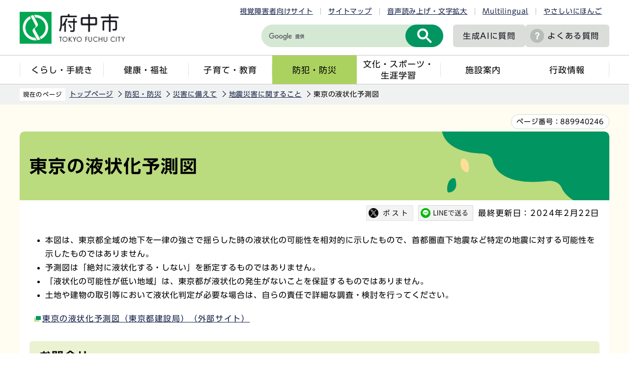

--- FILE ---
content_type: text/html
request_url: https://www.city.fuchu.tokyo.jp/bosaibohan/saigai/jishinsaigai/DFcontentFN_B010.html
body_size: 5434
content:
<!DOCTYPE HTML>
<html lang="ja" >
<head>
<meta name="viewport" content="width=device-width,initial-scale=1.0">
<meta name="referrer" content="no-referrer-when-downgrade">
<meta charset="UTF-8">
<meta http-equiv="X-UA-Compatible" content="IE=edge">
<meta name="Author" content="Fuchu city">
<link rel="shortcut icon" href="/favicon.ico">
<link rel="apple-touch-icon" href="/images/apple-touch-icon.png">
<meta property="og:title" content="東京の液状化予測図">
<meta property="og:type" content="article">
<meta property="og:url" content="http://www.city.fuchu.tokyo.jp/bosaibohan/saigai/jishinsaigai/DFcontentFN_B010.html">
<meta property="og:image" content="https://www.city.fuchu.tokyo.jp/images/ogp.png">
<meta property="og:description" content="">



<link rel="stylesheet" type="text/css" media="all" href="/css/style.wysiwyg.css">
<link rel="stylesheet" type="text/css" media="all" href="/css/style.tableconverter.css">

<link rel="stylesheet" media="all" href="/css/2023_style_main.css">
<link rel="stylesheet" href="/css/2023_style_smph.css" media="screen and (max-width: 768px)">
<link rel="stylesheet" type="text/css" media="print" href="/css/2023_style_print.css">
<script src="/js/jquery.js"></script>
<script src="/js/jquery.cookie.js"></script>
<script src="/js/id.js"></script>
<script src="/js/2023_common.js"></script>
<script src="/js/jquery.rwdImageMaps.min.js"></script>
<script type="text/javascript" src="//typesquare.com/3/tsst/script/ja/typesquare.js?6435fb4d8a704983a5587a4eac1e02d5" charset="utf-8"></script>
<title>東京の液状化予測図　東京都府中市ホームページ</title>



<script src="/js/analyticscode.js"></script>

</head>
<body id="base">

<noscript>
<p class="jsmessage">府中市のホームページではJavaScriptを使用しています。<br>JavaScriptの使用を有効にしていない場合は、一部の機能が正確に動作しない恐れがあります。<br>お手数ですがJavaScriptの使用を有効にしてください。</p>
</noscript>
<div class="blockjump txtno-display"><a id="PTOP">このページの先頭です</a></div>
<p class="blockskip"><a href="#CONT" class="skip">メニューを飛ばして本文へ</a></p>
<div id="baseall">
<header class="header" role="banner">

<div class="menu_btn_all pc-none">
<!-- ============================▼spグローバルナビ▼============================ -->
<div id="gnavi_menu" class="gnavi_menu pc-none">
<div class="smph_gnavi_all">
<ul class="smph_gnavi">
<li class="parent"><a href="/kurashi/index.html">くらし・手続き</a></li>
<li class="parent"><a href="/kenko/index.html">健康・福祉</a></li>
<li class="parent"><a href="/kosodate/index.html">子育て・教育</a></li>
<li class="parent"><a href="/bosaibohan/index.html">防犯・防災</a></li>
<li class="parent"><a href="/bunka/index.html">文化・スポーツ・生涯学習</a></li>
<li class="parent"><a href="/shisetu/index.html">施設案内</a></li>
<li class="parent"><a href="/gyosei/index.html">行政情報</a></li>
</ul>
<div class="sp_nav_link01_wp">
<p class="sp_nav_link01"><a href="/mayor/index.html">市長室へようこそ</a></p>
<p class="sp_nav_link01"><a href="/gikai/index.html">府中市議会</a></p>
<p class="sp_nav_link01"><a href="/shisetu/chosha/index.html">市役所案内</a></p>
</div>
<div class="sp_nav_link02_wp">
<p class="sp_nav_link02"><a href="/faq/index.html">よくある質問</a></p>
<p class="sp_nav_link02"><a href="/event/calendar/list_calendar.html">イベントカレンダー</a></p>
<p class="sp_nav_link02"><a href="/sitemap.html">サイトマップ</a></p>
<p class="sp_nav_link02" lang="en"><a href="https://www.city.fuchu.tokyo.jp/multilingual/index.html">Multilingual</a></p>
<p class="sp_nav_link02"><a href="https://www.yasanichi.jp/proxy/FCU?target=https://www.city.fuchu.tokyo.jp/">やさしいにほんご</a></p>
</div>
</div>
</div>
<!-- ============================▲spグローバルナビ▲============================ -->
<!-- ============================▼spいざというときに▼============================ -->
<div id="iza_menu" class="iza_menu pc-none">
<ul>
<li><a href="/kenko/kenko/centerhokenjo/yakan.html">夜間・休日診療</a></li>
<li><a href="/bosaibohan/saigai/index.html">災害に備えて</a></li>
<li><a href="/bosaibohan/kishou-jyoukyou/index.html">府中の気象・多摩川の状況</a></li>
<li><a href="/gyosei/johokokai/koho/mailhaisin/mailhaisin.html">メール配信サービス</a></li>
</ul>
</div>
<!-- ============================▲spいざというときに▲============================ -->
<!-- ============================▼sp検索▼============================ -->
<div id="search_menu" class="search_menu pc-none">
<div class="smph_search_wp">
<div id="smph_search_file">
<img src="/images/spacer.gif" alt="" width="1" height="1">
</div>
</div>
</div>
<!-- ============================▲sp検索▲============================ -->
<!-- ============================▼spbtn▼============================ -->
<div class="menu_btn_wp pc-none">
<button class="button_container" id="toggle01" type="button">
<span class="menu-trigger menu_btn01 menu_btn_icon">
<img alt="" src="/images/2023_sp_menu01.png">
</span>
<span class="menu_btn01_text menu_btn_text">メニュー</span></button>
<button class="button_container" id="toggle03" type="button">
<span class="menu-trigger menu_btn03 menu_btn_icon">
<img alt="" src="/images/2023_sp_menu02.png">
</span>
<span class="menu_btn03_text menu_btn_text">いざというときに</span></button>
<button class="button_container" id="toggle02" type="button">
<span class="menu-trigger menu_btn02 menu_btn_icon">
<img alt="" src="/images/2023_sp_menu03.png">
</span>
<span class="menu_btn02_text menu_btn_text">検索</span></button>
<p class="button_container">
<a href="/allNewsList.html">
<span class="menu_btn_icon">
<img alt="" src="/images/2023_sp_menu04.png">
</span>
<span class="menu_btn_text">新着情報</span></a></p>
</div>
<!-- ============================▲spbtn▲============================ -->
</div>

<div class="header_all">
<div class="header_wp">
<div class="header_l">
<div id="header_logo"><a href="/index.html">
<img src="/images/2023_logo_title.png" alt="府中市　TOKYO FUCHU CITY" class="sp-none">
<img src="/images/2023_logo_title_sp.png" alt="府中市" class="pc-none">
</a></div>
</div>
<div class="header_r">
<ul class="head_link_list01 sp-none">
<li><a href="/shikaku/index.html">視覚障害者向けサイト</a></li>
<li><a href="/sitemap.html">サイトマップ</a></li>
<li><a href="https://www.zoomsight-sv.jp/FCU/controller/index.html#https://www.city.fuchu.tokyo.jp">音声読み上げ・文字拡大</a></li>
<li lang="en"><a href="https://www.city.fuchu.tokyo.jp/multilingual/index.html">Multilingual</a></li>
<li><a href="https://www.yasanichi.jp/proxy/FCU?target=https://www.city.fuchu.tokyo.jp/">やさしいにほんご</a></li>
</ul>
<div class="head_search_wp">
<div class="search-wp head_search sp-none"><img src="/images/spacer.gif" alt="" width="1" height="1"></div>
<p class="head_link head_link--noicon"><a href="/gyosei/johokokai/koho/AI_site_searchbot.html">生成AIに<br class="pc-none">質問</a></p>
<p class="head_link sp-none"><a href="/faq/index.html">よくある質問</a></p>
<p class="head_link_sp pc-none"><a href="/shikaku/index.html">視覚障害者向け</a></p>
</div>
</div>
<!-- header_r -->
</div>
<nav class="gnavi_wp sp-none" aria-label="メインメニュー">
<ul class="gnavi">
<li class="parent"><a href="/kurashi/index.html">くらし・手続き</a></li>
<li class="parent"><a href="/kenko/index.html">健康・福祉</a></li>
<li class="parent"><a href="/kosodate/index.html">子育て・教育</a></li>
<li class="parent"><a href="/bosaibohan/index.html">防犯・防災</a></li>
<li class="parent"><a href="/bunka/index.html">文化・スポーツ・<br>生涯学習</a></li>
<li class="parent"><a href="/shisetu/index.html">施設案内</a></li>
<li class="parent"><a href="/gyosei/index.html">行政情報</a></li>
</ul>
</nav>
</div>
</header>
<hr>

<div class="wrap clearfix">
<!--▽パンくずナビ▽-->
<nav aria-label="現在位置" class="pankuzu_wp">
<div class="pankuzu">
<p class="pk-img">現在のページ</p>
<ol class="clearfix">
<li><a href="/index.html">トップページ</a></li>
<li><a href="../../index.html">防犯・防災</a></li>
<li><a href="../index.html">災害に備えて</a></li>
<li><a href="./index.html">地震災害に関すること</a></li>
<li class="pk-thispage">東京の液状化予測図</li>
</ol>
</div>
</nav>
<!--△パンくずナビ△-->
<div class="blockjump txtno-display"><a id="CONT">本文ここから</a></div>

<div class="pagenumber_wp"><div class="pagenumber_text"><span>ページ番号：</span><span class="pagenumber">889940246</span></div></div>

<div id="main">




<div class="h1bg"><h1><span>東京の液状化予測図</span></h1></div>






<div class="basic_info_wp">
<div id="sns_btn_wp"></div>
<div class="update clearfix"><p>最終更新日：2024年2月22日</p></div>
</div>





<div class="wysiwyg_wp"><ul><li>本図は、東京都全域の地下を一律の強さで揺らした時の液状化の可能性を相対的に示したもので、首都圏直下地震など特定の地震に対する可能性を示したものではありません。</li><li>予測図は「絶対に液状化する・しない」を断定するものではありません。</li><li>「液状化の可能性が低い地域」は、東京都が液状化の発生がないことを保証するものではありません。</li><li>土地や建物の取引等において液状化判定が必要な場合は、自らの責任で詳細な調査・検討を行ってください。</li></ul></div>



<p class="externalLink">


<img src="/images/spacer.gif" alt="新規ウィンドウで開きます。" width="1" height="1" class="img-guidance">

<a class="page-link externalLink" href="https://doboku.metro.tokyo.lg.jp/start/03-jyouhou/ekijyouka/top.aspx" target="_blank"  rel="noopener noreferrer">
東京の液状化予測図（東京都建設局）（外部サイト）
</a>
</p>










<div id="contact">

<h2>お問合せ</h2>


<p class="contact-email">このページは<a class="innerLink" href="/gyosei/soshiki/bousaikikikannri/bousai.html">防災危機管理本部  防災担当</a>が担当しています。</p>





</div>




<div class="guidance"><img src="/images/spacer.gif" alt="本文ここまで" width="1" height="1"></div>
</div><!-- /div main -->
<hr>
<!-- ▲メインコンテンツここまで▲ -->
<!-- ▼サブナビゲーションここから▼ -->
<div id="localnavi">
<div class="guidance"><img src="/images/spacer.gif" alt="サブナビゲーションここから" width="1" height="1"></div>





<div id="losubnavi">
<h2><span class="icon">地震災害に関すること</span></h2>
<button class="lonav_btn" type="button"><img src="/images/2023_lonav_open.png" alt="ローカルナビゲーションを開く" width="28"></button>
<ul class="open_menu">
<li><a href="/bosaibohan/saigai/jishinsaigai/iryoukyuugo.html">震災時の医療救護体制</a></li>
<li><a href="/bosaibohan/saigai/jishinsaigai/hfu.html">府中市の新たな被害想定について</a></li>
<li><a href="/bosaibohan/saigai/jishinsaigai/jishin-kikendochousa.html">地震に関する地域危険度測定調査</a></li>
<li><a href="/bosaibohan/saigai/jishinsaigai/ouiyut.html">地域別出火危険度測定</a></li>
<li><a href="/bosaibohan/saigai/jishinsaigai/tachikawadanso.html">立川断層帯について</a></li>
<li><span class="current">東京の液状化予測図</span></li>
<li><a href="/bosaibohan/saigai/jishinsaigai/tokyo-jiban.html">東京の地盤</a></li>
<li><a href="/bosaibohan/saigai/jishinsaigai/DFcontentFN_B0.html">地質断面図</a></li>
<li><a href="/bosaibohan/saigai/jishinsaigai/oukyuukyuusui.html">災害時の応急給水について</a></li>
</ul>
</div>





<div class="recommend">
<h2>このページを見ている人は、<br class="pc-none">こんなページも見ています</h2>
<button class="lonav_btn" type="button"><img src="/images/2023_lonav_open.png" alt="ローカルナビゲーションを開く" width="28"></button>
<ul class="open_menu"><li><a href="/bosaibohan/saigai/hinan/hinanjo.html"> 避難所について</a></li><li><a href="/art/tenrankai/kikakuitiran/delvaux.html"> ポール・デルヴォー　夢をめぐる旅</a></li><li><a href="/bosaibohan/saigai/jishinsaigai/oukyuukyuusui.html"> 災害時の応急給水について</a></li></ul>
</div>





<div class="guidance"><img src="/images/spacer.gif" alt="サブナビゲーションここまで" width="1" height="1"></div>
</div><!-- /div localnavi -->
</div><!-- /div wrap -->





<hr>
<footer role="contentinfo" id="footer" class="footer">

<div class="footer_con">
<div class="footer_in">
<div class="footer_l">
<div class="footer_l_title">
<h2>府中市役所</h2>
<p>法人番号8000020132063</p>
</div>
<address>
<p class="foot_add_wp">
〒183-8703 東京都府中市宮西町2丁目24番地	
</p>
<p class="foot_tel_wp"><span class="foot_add_title">電話：</span><span class="foot_tellink">042-364-4111（代表）</span></p>
<p class="foot_time_wp"><span class="foot_add_title">開庁時間：</span><span class="foot_time_con">月曜日から金曜日の午前8時半から午後5時<br class="sp-none">（祝日・年末年始を除く）</span></p>
</address> </div>
<div class="footer_r">
<ul class="foot_link_btn">
<li><a href="/aboutweb/policy.html">このサイトの考え方</a></li>
<li><a href="/link/index.html">リンク集</a></li>
<li><a href="/shisetu/chosha/honcho.html">市役所へのアクセス</a></li>
<li><a href="/soshiki/index.html">組織から探す</a></li>
</ul>
</div>
</div>
</div>
<div class="foot_copyright_wp">
<div class="copyright">
<p><small lang="en">Copyright &copy; Fuchu City. All Rights Reserved.</small></p>
</div>
</div>
<div id="pagetop" class="page-top">
<a href="#PTOP">
<span class="pagetop_img"><img src="/images/2023_btn_pagetop.png" alt=""></span>
<span class="pagetop_text">ページ<br>先頭へ</span>
</a>
</div>
</footer>
</div><!-- /div baseall -->

</body>
</html>

--- FILE ---
content_type: text/css
request_url: https://www.city.fuchu.tokyo.jp/css/2023_style_main.css
body_size: 20081
content:
@charset "utf-8";

/* ===========================================
リセットcss
=========================================== */

html, body, div, span, object, iframe, h1, h2, h3, h4, h5, h6, p, blockquote, pre, abbr, address, cite, code, del, dfn, em, img, ins, kbd, q, samp, small, strong, sub, sup, var, b, i, dl, dt, dd, ol, ul, li, fieldset, form, label, legend, table, caption, tbody, tfoot, thead, tr, th, td, article, aside, canvas, details, figcaption, figure, footer, header, hgroup, menu, nav, section, summary, time, mark, audio, video {
  margin: 0;
  padding: 0;
  border: 0;
  font-size: 100%;
  /* vertical-align: baseline; */
  background-color: transparent;
  letter-spacing: 0.06em;
}

body {
  line-height: 1;
}

article, aside, details, figcaption, figure, footer, header, hgroup, menu, nav, section {
  display: block;
}

nav ul {
  list-style: none;
}

blockquote, q {
  quotes: none;
}

blockquote:before, blockquote:after, q:before, q:after {
  content: '';
  content: none;
}

a {
  margin: 0;
  padding: 0;
  font-size: 100%;
  vertical-align: baseline;
  background: transparent;
}

table {
  border-collapse: collapse;
  border-spacing: 0;
}

input, select {
  vertical-align: middle;
}


/* ===========================================
初期設定
=========================================== */


/* ===========================================
【英数字の折り返し設定】
パンくず、大見出し、画像キャプション、a08_リンク、a05_ファイルダウンロード（PDF等）、ローカルナビは
word-break:break-all;を設定してるため、英単語が途中で折り返す
=========================================== */

html {
  width: 100%;
  height: auto;
  word-wrap: break-word;
  overflow-wrap: anywhere;
  /* IE11用 */
  -webkit-box-sizing: border-box;
  box-sizing: border-box;
  font-size: 62.5%;
}

body {
  width: 100%;
  color: #000;
  background-color: #FFF;
  line-height: 1.75;
  font-size: 1.6rem;
  font-weight: 500;
  -webkit-text-size-adjust: 100%;
}

* {
  -webkit-box-sizing: border-box;
  box-sizing: border-box;
}


/* フォーム部分のフォント指定 */

button, input, select, textarea {
  font-family: inherit;
  color: #000;
}


/* フォント指定 */

body {
  font-family: "UD Shin Go Regular", Avenir, Verdana, Arial, "ヒラギノ角ゴ ProN W3", "Hiragino Kaku Gothic ProN", "Hiragino Kaku Gothic Pro", "メイリオ", Roboto, Meiryo, sans-serif;
}

#base {
  font-family: "UD Shin Go Regular", Avenir, Verdana, Arial, "ヒラギノ角ゴ ProN W3", "Hiragino Kaku Gothic ProN", "Hiragino Kaku Gothic Pro", "メイリオ", Roboto, Meiryo, sans-serif;
  min-width: 1260px;
}

#basebg {
  min-width: 1240px;
}


/* ===========================================
CMSスタイル
=========================================== */


/* html5用 */

article, aside, footer, header, hgroup, main, nav, section {
  display: block;
}


/* スタイルリセット
============================== */


/* iOSでのデフォルトスタイルをリセット */

input[type="submit"], input[type="button"], input[type="reset"] {
  border-radius: 0;
  border: none;
  -webkit-box-sizing: border-box;
  box-sizing: border-box;
  cursor: pointer;
  -webkit-appearance: none;
}

input[type="submit"]::-webkit-search-decoration, input[type="button"]::-webkit-search-decoration {
  display: none;
}

input[type="submit"]:focus, input[type="button"]:focus {
  outline-offset: -2px;
}

input.fedbt, input[type="button"], input[type="text"], input[type="submit"] {
  border-radius: 0;
}


/* プレースホルダー文字色 */
::placeholder {
  color: #555;
}
:-moz-placeholder-shown {
  color: #555;
}

:-ms-input-placeholder {
  color: #555;
}

:placeholder-shown {
  color: #555;
}


/* Google Chrome, Safari, Opera 15+, Android, iOS */

::-webkit-input-placeholder {
  color: #555;
}


/* Firefox 18- */

:-moz-placeholder {
  color: #555;
  opacity: 1;
}


/* Firefox 19+ */

::-moz-placeholder {
  color: #555;
  opacity: 1;
}


/* IE 10+ */

:-ms-input-placeholder {
  color: #555;
}

a[href], label[for], input[type="button"], input[type="submit"], input[type="reset"], input[type="image"], input[type="radio"], input[type="checkbox"], select {
  cursor: pointer;
}

button {
  cursor: pointer;
  padding: 0;
  margin: 0;
  border: none;
  background: none;
}

fieldset {
  border: none;
}

address {
  font-style: normal;
}

a img {
  vertical-align: bottom;
}


/* ガイダンス系
============================== */


/* noscriptメッセージ */

p.jsmessage {
  background-color: #FFF;
  padding: 10px;
  margin: 0;
  color: #000;
}


/* 隠しジャンプ（css） */

.blockskip {
  padding: 0;
  margin: 0;
}

.skip {
  width: 1px;
  color: #000 !important;
  font-size: 0.1%;
  line-height: 0.1;
  background-color: #FFF !important;
  position: absolute;
  left: -3000px;
  z-index: 9999;
}

a.skip {
  color: #000 !important;
  background-color: #FFF !important;
  text-align: center;
  padding: 2px 0;
  top: auto;
}

a.skip:active {
  display: block;
  width: 99.99%;
  font-size: 100%;
  line-height: 1.6;
  top: 0;
  left: 0;
}

a.skip:focus {
  display: block;
  width: 99.99%;
  font-size: 100%;
  line-height: 1.6;
  top: 0;
  left: 0;
}

.show {
  line-height: 1.5 !important;
  background-color: #F6F6F6 !important;
  border-bottom: solid 1px #999 !important;
  color: #000;
}

.show a {
  color: #000 !important;
  line-height: 150% !important;
  background-color: transparent;
}


/* スペーサー、ガイダンス、隠しジャンプ */

.blockjump {
  margin: 0;
  padding: 0;
  height: 1px;
  width: 1px;
  position: absolute;
  overflow: hidden;
}

.img-guidance {
  margin: 0 !important;
  padding: 0 !important;
  height: 1px !important;
  width: 1px !important;
  position: absolute;
  overflow: hidden;
}

hr {
  display: none;
}

.guidance {
  margin: 0 !important;
  padding: 0 !important;
  height: 1px !important;
  width: 1px !important;
  position: absolute;
  overflow: hidden;
}


/* 目隠し見出し用指定 */

.txtno-display {
  margin: 0;
  padding: 0;
  height: 1px;
  width: 1px;
  position: absolute;
  overflow: hidden;
}


/* コンテンツを視覚的に隠す[スクリーンリーダーからはアクセス可] */

.visually-hidden {
  position: absolute;
  white-space: nowrap;
  width: 1px;
  height: 1px;
  overflow: hidden;
  border: 0;
  padding: 0;
  clip: rect(0 0 0 0);
  -webkit-clip-path: inset(50%);
  clip-path: inset(50%);
  margin: -1px;
}


/* clearfix */

.clearfix:after {
  content: " ";
  display: block;
  clear: both;
}


/* フォントサイズ
============================== */

h1, h2, h3, h4, h5, h6 {
  font-family: "UD Shin Go DemiBold", Avenir, Verdana, Arial, "ヒラギノ角ゴ ProN W3", "Hiragino Kaku Gothic ProN", "Hiragino Kaku Gothic Pro", "メイリオ", Roboto, Meiryo, sans-serif;
  font-weight: bold;
}

strong, b {
  font-family: "UD Shin Go DemiBold", Avenir, Verdana, Arial, "ヒラギノ角ゴ ProN W3", "Hiragino Kaku Gothic ProN", "Hiragino Kaku Gothic Pro", "メイリオ", Roboto, Meiryo, sans-serif;
  font-weight: bold;
}

h1 {
  font-size: 3.6rem;
  font-weight: bold;
}

h2 {
  font-size: 2.4rem;
  font-weight: bold;
}

h3 {
  font-size: 2.2rem;
  font-weight: bold;
}

h4 {
  font-size: 2.0rem;
  font-weight: bold;
}

h5 {
  font-size: 1.8rem;
  font-weight: bold;
  margin-top: 0.25em;
  margin-bottom: 0.58em;
}

h6 {
  font-size: 1.6rem;
  font-weight: bold;
}

h1, h2, h3, h4, h5, h6 {
  font-family: "UD Shin Go DemiBold", Avenir, Verdana, Arial, "ヒラギノ角ゴ ProN W3", "Hiragino Kaku Gothic ProN", "Hiragino Kaku Gothic Pro", "メイリオ", Roboto, Meiryo, sans-serif;
}

p, address, table, dt, dd {
  line-height: 1.75;
  font-size: 1.6rem;
  letter-spacing: 0.1em;
  margin-bottom: 0.85em;
}

li {
  font-size: 1.6rem;
}


/* リンク関連
============================== */

/* ページ内リンク下線消し */

a:not([href]) {
  text-decoration: none;
  color: inherit;
  display: inline-block;
  vertical-align: bottom;
}

a:hover:not([href]) {
  color: inherit;
}


/* =======旧スタイルここから======= */



/* ------------------------コンテンツ大枠------------------------ */

.wrap {
  margin: 0;
  text-align: left;
}


/* ------------------------パンくずナビ------------------------ */

.pankuzu {
  clear: both;
  padding: 0;
}

.pankuzu ol, .pankuzu ul {
  margin: 0;
  padding: 0;
}

.pankuzu ol li, .pankuzu ul li {
  float: left;
  margin: 0;
  padding: 6px 12px 8px 6px;
  list-style: none;
}

.pankuzu ul li.pk-img, p.pk-img {
  margin: 0;
  padding: 0;
}

.pankuzu ol li.pk-thispage, .pankuzu ul li.pk-thispage {
  background-image: none;
}


/* ------------------------サブナビ------------------------ */

/* サブナビゲーション */

#losubnavi {
  background-color: #BBDB7F;
  border-radius: 6px;
  padding: 13px 20px 3px 20px;
  position: relative;
  margin-top: 40px;
}

#losubnavi h2 {
  margin: 0;
  font-size: 2.0rem;
  text-align: center;
  padding-bottom: 10px;
  padding-right: 30px;
  padding-left: 30px;
}

#losubnavi ul {
  margin: 0;
  padding: 0 0 8px 0;
}

#losubnavi li {
  margin: 0;
}


/* よくある質問 */

.faq {
  clear: both;
  margin: 0 0 10px 10px;
  padding: 0;
  width: 198px;
  border: 1px solid #9BC77C;
  background-color: #F1F8E8;
}

.faq h2 {
  clear: both;
  margin: 4px 8px;
  padding: 0;
  background-color: #F1F8E8;
}

.faq h2 span.icon {
  margin: 0;
  padding: 0 0 0 30px;
  background-image: url(/images/f_icon_faq.gif);
  background-position: 0 0;
  background-repeat: no-repeat;
}

.faq ul {
  margin: 0;
  padding: 4px 8px 8px 8px;
  background-color: transparent;
}

.faq li {
  margin: 0;
  padding: 0 0 3px 20px;
  background-color: transparent;
  background-image: url(/images/f_icon_linkin.gif);
  background-repeat: no-repeat;
  background-position: 0 0.4em;
}


/* レコメンド */

.recommend {
  background-color: #038050;
  border-radius: 6px;
  padding: 13px 20px 3px 20px;
  position: relative;
  margin-top: 20px;
}

.recommend h2 {
  margin: 0;
  padding: 0 0 10px 0;
  color: #fff;
  font-size: 2.0rem;
  text-align: center;
  padding-right: 30px;
  padding-left: 30px;
}

.recommend ul {
  margin: 0;
  padding: 8px;
  background-color: transparent;
}

.recommend li {
  margin: 0;
}


/* よくある質問ランキング */

#faqrank {
  clear: both;
  margin: 0 0 10px 0;
  padding: 20px 10px;
  border: 2px solid #C4C4C4;
  border-radius: 10px;
}

#faqrank h2 {
  margin: 0 !important;
  padding: 0;
  background-color: transparent !important;
}

#faqrank ul {
  margin: 0;
  padding: 8px 10px 0 10px;
  border-top: none;
  list-style-type: none;
  list-style-image: none;
}

#faqrank li {
  padding: 0 0 8px 0;
  display: -webkit-box;
  display: -ms-flexbox;
  display: flex;
  -webkit-box-align: start;
  -ms-flex-align: start;
  align-items: flex-start;
}

#faqrank li img {
  margin: 7px 20px 7px 0;
  -ms-flex-negative: 0;
  flex-shrink: 0;
}

#faqrank li a {
  display: inline-block;
  margin-top: 4px;
  padding: 7px 0;
}


/*　よくある質問ランキング自動出力　*/

#faqrank ul.access-auto li {
  margin: 0;
}

#faqrank ul.access-auto li a {
  margin: 0;
  padding: 10px 10px 10px 57px;
  display: block;
  background-position: 0 0.51em;
}

#faqrank li a.access-link1 {
  background-image: url(/images/2023_f_icon_rank01.png);
  background-position: 0 0.1em;
  background-repeat: no-repeat;
}

#faqrank li a.access-link2 {
  background-image: url(/images/2023_f_icon_rank02.png);
  background-position: 0 0.1em;
  background-repeat: no-repeat;
}

#faqrank li a.access-link3 {
  background-image: url(/images/2023_f_icon_rank03.png);
  background-position: 0 0.1em;
  background-repeat: no-repeat;
}


/* 市長室専用 */

.mayor-box {
  margin: 10px 0;
  padding: 0;
  width: 100%;
}

#main .mayor-box h2, #main-nosub .mayor-box h2, .mayor-box h2 {
  margin: 0 !important;
  color: #fff;
  font-size: 2.2rem;
  background-color: #038050;
  border-bottom: none;
  padding: 11px 15px;
}

.mayor-box ul li {
  padding: 10px 0;
  margin-bottom: 3px;
  border-bottom: 1px solid #038050;
}

.mayor-box ul li.externalLink a.externalLink {
  margin-left: -5px;
}

.mayor-box ul li:last-of-type {
  border-bottom: none;
}

.mayor-l {
  float: left;
  width: calc((100% - 20px) /2);
  height: 100%;
  margin: 0 10px 0 0;
  border: 1px solid #038050;
  overflow: hidden;
  border-radius: 6px;
}

.mayor-r {
  width: calc((100% - 20px) /2);
  height: 100%;
  overflow: hidden;
  float: right;
  border: 1px solid #038050;
  overflow: hidden;
  border-radius: 6px;
}

.mayor-box ul {
  padding: 0;
  border-bottom: none;
  list-style-type: none;
  list-style-image: none;
  margin: 5px 0 0 0;
}

.mayor-box ul li a {
  padding-left: 40px;
  padding-right: 20px;
  background-image: url(/images/2023_icon_arrow01.png);
  background-repeat: no-repeat;
  background-position: top .4em left 20px;
  display: inline-block;
}


/*--- Zoom ---*/

.mayor-box h2 span.zsReadable {
  padding: 0 !important;
  border-left: none !important;
}

.s-box h2 span a span {
  background-image: none !important;
  padding-left: 8px !important;
}


/* ------------------------共通タグの基本定義------------------------ */

.h1bg {
  clear: both;
  padding: 0;
}

h1 {
  margin: 0;
  padding: 0;
}

h1 span {
  display: block;
  margin: 0;
  padding: 8px 0 8px 20px;
}

.h1img {
  clear: both;
  margin: 0;
  padding: 0;
}

.h1img h1 {
  margin: 0;
  padding: 0;
  font-size: 1%;
  line-height: 1%;
  border: none;
  background-image: none;
}

h2 {
  clear: both;
  margin: 0;
  padding: 0;
  border: none;
  background-color: transparent;
  overflow: hidden;
}

#main h2, #main-nosub h2 {
  margin: 8px 0 4px 0;
  padding: 5px 10px;
  background-color: #ebf2d1;
  border-bottom: 3px solid #019661;
  border-radius: 6px 6px 0 0;
}

h3 {
  margin: 8px 0 8px 0;
  padding: 2px 10px;
  overflow: hidden;
}

h4 {
  margin: 8px 0 8px 0;
  padding: 2px 10px 5px 10px;
  font-weight: bold;
  background-color: transparent;
  overflow: hidden;
}

h5 {
  margin: 8px 0 8px 10px;
  padding: 0;
  font-weight: bold;
  background-color: transparent;
  overflow: hidden;
}

img {
  border: none;
  vertical-align: middle;
}

hr {
  display: none;
}

p {
  margin: 0.5em 10px 0.1em 10px;
  padding: 0;
  background-color: transparent;
}

ul {
  margin: 0.7em 5px 0.7em 0;
  padding-left: 32px;
}

ol {
  margin: 0.7em 5px 0.7em 1.5em;
  padding-left: 10px;
}

li {
  background-color: transparent;
}


li.pagelinkout img {
  margin: 0;
  padding: 0;
  height: 1em;
}

dl {
  margin: 0.7em 5px 0.7em 0;
  padding: 0 0 0 10px;
}

dt {
  margin: 0.56em 0 0.56em 0;
  padding: 0;
  background-color: transparent;
}

dd {
  margin: 0 0 0.56em 0;
  padding: 0;
  background-color: transparent;
}

table.table01 {
  margin: 0.2em 5px 0.2em 10px;
  padding: 0;
  border-collapse: collapse;
  border: 1px solid #CCC;
}

.wysiwyg_wp table {
  margin: 0.2em 5px 0.2em 10px;
  padding: 0;
  border-collapse: collapse;
  border: 1px solid #CCC;
}

caption {
  margin-bottom: 3px;
  margin-left: 0;
  padding: 0;
  line-height: 1.2em;
  text-align: left;
  font-family: "UD Shin Go DemiBold", Avenir, Verdana, Arial, "ヒラギノ角ゴ ProN W3", "Hiragino Kaku Gothic ProN", "Hiragino Kaku Gothic Pro", "メイリオ", Roboto, Meiryo, sans-serif;
  font-weight: bold;
  background-color: transparent;
}

th {
  margin: 0;
  padding: 4px;
  border: 1px solid #CCC;
  background-color: #F4F4F4;
  text-align: left;
}

td {
  margin: 0;
  padding: 4px;
  border: 1px solid #CCC;
}

table.table01 p {
  margin: 0;
  background-color: transparent;
}

table.table01 li {
  background-color: transparent;
}


/* 表取り込み（Excel）の外枠と追記欄 */

.t-box {
  margin: 0.56em 0 0.56em 0;
}

.t-box p {
  margin: 0.14em 10px 0.14em 10px;
  padding: 0;
}


/* 表の外枠と追記欄 */

.t-box2 {
  margin: 0.56em 0 0.56em 0;
}

.t-box2 p {
  margin: 0.14em 5px 0.14em 10px;
  padding: 0;
}


/* 通常のリンク色 */

a:link {
  color: #152148;
}

a:visited {
  color: #880088;
}

a:hover {
  color: #cc0000;
}

a:active {
  color: #cc0000;
}


/* 文章中のリンク色 */

a:link span.text-color-green, a:link span.text-color-red {
  color: #152148;
  font-weight: normal;
}

a:visited span.text-color-green, a:visited span.text-color-red {
  color: #880088;
  font-weight: normal;
}

a:hover span.text-color-green, a:hover span.text-color-red {
  color: #cc0000;
  font-weight: normal;
}

a:active span.text-color-green, a:active span.text-color-red {
  color: #cc0000;
  font-weight: normal;
}


/* HTML取り込み枠 */

.insertfile {
  margin: 0.8em 0 1.2em 0;
  padding: 0;
}


/* 隠し飛ばしリンク先＆隠し罫線用 */

.echooff {
  display: none;
}

.guidance {
  clear: both;
  font-size: 1%;
  line-height: 1%;
  width: 1px;
  height: 1px;
}


/* 回り込みの解除 */

.newpara {
  clear: both;
}


/* ボックス内floatのclear */

.clearfix:after {
  content: ".";
  display: block;
  visibility: hidden;
  clear: both;
  height: 0;
}

.clearfix {
  display: inline-block;
}


/* Hides from macIE \*/

* html .clearfix {
  height: 1%;
}

.clearfix {
  display: block;
}


/* End hide from macIE */


/* 新着情報、新着情報一覧 */

ul.info-list {
  margin: 0;
  padding: 0 0 4px 0;
  margin: 0.5em 10px;
  padding: 0;
  border-bottom: none;
  list-style-type: none;
  list-style-image: none;
}

ul.info-list li {
  clear: both;
  margin: 0;
  padding: 10px 10px 10px 12px !important;
  position: relative;
  width: auto;
  height: 100%;
  background-color: transparent;
  background-image: none;
  border-bottom: 1px solid #c4c4c4;
}

ul.info-list .date {
  display: block;
  float: left;
  margin: 0 20px 0 0;
  padding: 0;
  font-size: 1.4rem;
  font-family: "UD Shin Go DemiBold", Avenir, Verdana, Arial, "ヒラギノ角ゴ ProN W3", "Hiragino Kaku Gothic ProN", "Hiragino Kaku Gothic Pro", "メイリオ", Roboto, Meiryo, sans-serif;
  font-weight: bold;
  color: #6D7570;
}

ul.info-list li span {
  display: block;
  margin: 0 0 0 8.5em;
  padding: 0;
}


/* 次階層新着情報エリア */

.newinfo-box {
  clear: both;
  margin: 40px 0;
  padding: 0;
  border: 1px solid #D3D6D4;
  background-color: transparent;
  border-radius: 10px;
  position: relative;
}

#main .newinfo-box h2, #main-nosub .newinfo-box h2 {
  margin: 0;
  padding: 0;
  border-bottom: none;
  background-color: transparent;
}

.newinfo-title {
  margin: 0;
  padding: 0;
}

.newinfo-box ul.info-list {
  margin: 0.5em 10px;
  padding: 0;
  border-bottom: none;
  list-style-type: none;
  list-style-image: none;
}

.newinfo-box ul.info-list li {
  margin: 0;
  padding: 8px 0;
  border-bottom: 1px dotted #B0ADA6;
}

.ichiran-all {
  clear: both;
  margin: 0;
  padding: 0;
}


/* 全新着一覧 */

.allNewsList {
  margin: 10px 0;
  padding: 0;
}

.ichiran-all:after {
  content: ".";
  display: block;
  visibility: hidden;
  clear: both;
  height: 0;
}

.ichiran-all {
  display: inline-block;
}


/* Hides from macIE \*/

* html .ichiran-all {
  height: 1%;
}

.ichiran-all {
  display: block;
  position: absolute;
  top: 13px;
  right: 13px;
}


/* End hide from macIE */


/* サイトマップ3列用枠 */

.sitelist {
  clear: both;
  margin: 0 0 10px 0;
  padding: 0;
}


/* メニュー3列用枠 */

.menulist {
  clear: both;
  margin: 1em 0 1em 0;
  padding: 0;
}

.menulist .s-box:nth-of-type(3) {
  margin-right: 0;
}


/* 3列用枠内 */

.s-box {
  float: left;
  margin: 0 20px 0 0;
  padding: 0;
  width: calc((100% - (20px * 2)) / 3);
  position: relative;
}

.menulist .lonav_btn {
  top: 1.55em;
  right: 10px;
}


#main h2.nextpage, #main-nosub h2.nextpage {
  padding: 8px !important;
  font-size: 2.2rem;
  background-color: #E6EFC6;
  border-bottom: none;
  border-radius: 6px;
}


/* 中見出し　リンク付き */

h2.nextpage span {
  display: block;
  margin: 0;
  border: none !important;
}

h2.nextpage span a {
  display: block;
  background-image: url(/images/2023_nextpage_title.png);
  background-repeat: no-repeat;
  background-position: top .15em right 5px;
  padding: 0 40px 0 10px;
  text-decoration: none;
  color: #000000;
}


/* ------------------------テンプレート用共通------------------------ */


/* 更新日 */

.update {
  padding: 0;
}

.update p {
  float: right;
  margin: 0;
}


/* ▽地図エリア内▽ */

.map-area {
  clear: both;
  margin: 0.56em 0 10px 0;
  padding: 0 0 0 10px;
  overflow: hidden;
}

.map-area .mapimg {
  float: left;
  margin: 0;
  padding: 0 10px 0.2em 0;
  text-align: center;
}

.map-area .mapimg img {
  margin: 0 10px 5px 0;
  padding: 0;
}


/* 画像、画像リンク　左（文章回りこみ） */

.img-area-l {
  margin: 0.56em 0 0 0;
  padding: 0 0 0 10px;
  overflow: hidden;
}

.img-area-l p.imglink-txt-left {
  float: left;
  margin: 0;
  padding: 0 0 0.2em 0;
  text-align: center;
}

.img-area-l p.imglink-txt-left img {
  margin: 0.8em 10px 5px 0;
  padding: 0;
}

.img-area-l p.imglink-txt-left span {
  margin: 0 10px 5px 10px;
  padding: 0;
  font-size: 1.4rem;
}


/* 画像、画像リンク　右（文章回りこみ） */

.img-area-r {
  margin: 0.56em 0 0 0;
  padding: 0;
  overflow: hidden;
}

.img-area-r p.imglink-txt-right {
  float: right;
  margin: 0;
  padding: 0 0 0.2em 0;
  text-align: center;
}

.img-area-r p.imglink-txt-right img {
  margin: 0.8em 10px 5px 10px;
  padding: 0;
}

.img-area-r p.imglink-txt-right span {
  margin: 0 10px 5px 10px;
  font-size: 1.4rem;
}

.img-area-l h2, .img-area-r h2 {
  clear: none;
  overflow: hidden;
}


/* 地図エリア、画像リンク（文章回りこみ）用再調整 */

.map-area h3, .map-area ul, .map-area ol, .img-area-l h3, .img-area-l ul, .img-area-l ol, .img-area-r h3, .img-area-r ul, .img-area-r ol {
  overflow: hidden;
}

.map-area h3, .img-area-l h3 {
  margin-left: 0;
}

.map-area p, .img-area-l p {
  margin-left: 0;
}

.map-area ol, .img-area-l ol {
  margin: 0.7em 5px 0.7em 0;
  padding: 0;
}

.img-area-r ol {
  margin: 0.7em 5px 0.7em 10px;
  padding: 0;
}

.map-area ol li, .img-area-l ol li, .img-area-r ol li {
  margin: 0 0 0 2.5em;
  padding: 0;
}

.b-line {
  padding-bottom: 1em;
  border-bottom: 1px dotted #999999;
}


/* 画像エリア内 */

.img-area {
  margin: 0.56em 5px 0 0;
  padding: 0;
}

.img-area p {
  background-color: transparent;
}

.img-area span {
  font-size: 1.4rem;
}


/* 画像エリア内floatのclear */

.img-area:after {
  content: ".";
  display: block;
  visibility: hidden;
  clear: both;
  height: 0;
}

.img-area {
  display: inline-block;
}


/* Hides from macIE \*/

* html .img-area {
  height: 1%;
}

.img-area {
  display: block;
}


/* End hide from macIE */


/* 画像リンク（センター） */

p.img-center {
  padding-bottom: 0.25em;
  text-align: center;
  /* font-size: 85%; */
}


/* 画像リンク（左　文章回りこみ無し） */

p.img-left {
  float: left;
  padding-bottom: 0.25em;
  text-align: center;
}


/* 画像リンク（右　文章回りこみ無し） */

p.img-right {
  float: right;
  padding-bottom: 0.25em;
  padding-right: 8px;
  padding-left: 5px;
  text-align: center;
}

p.img-only img, p.img-center img, p.img-left img, p.img-right img {
  margin-bottom: 5px;
}

p.img-only span, p.img-center span, p.img-left span, p.img-right span {
  font-size: 1.4rem;
}


/* 画像リンク　1個 */

.wardbox p.imglink {
  line-height: 1%;
  font-size: 1%;
}


/* 画像リンク　2個横並び */

p.imglink-side2 {
  float: left;
  margin: 0.56em 0 0.1em 0;
  padding: 0;
  text-align: center;
}

.imglink-side2 img {
  margin: 0 10px 5px 10px;
}

.imglink-side2 span {
  display: block;
  margin: 0 10px 0 10px;
}


/* 画像リンク　3個横並び */

p.imglink-side3 {
  float: left;
  margin: 0.56em 0 0.1em 0;
  padding: 0;
  text-align: center;
}

p.imglink-side3 img {
  margin: 0 10px 5px 10px;
  padding: 0;
}

p.imglink-side3 span {
  margin: 0 10px 0 10px;
  padding: 0;
}


/* 画像リンクテキスト付　3個横並び */

.img-area .imgtxt-side3 {
  float: left;
  margin: 0.56em 0 0.1em 0;
  padding: 0;
  width: 222px;
}

.img-area .imgtxt-side3 div {
  margin: 0 0 0 10px;
  padding: 0;
}


/* ファイルのダウンロード */

p.filelink {
  clear: both;
  margin: 0.56em 10px 0.1em 10px;
  padding: 0 0 2px 1em;
  background-image: url(/images/2023_f_icon_filelink.png);
  background-repeat: no-repeat;
  background-position: 0 0.42em;
}

img.img-guidance {
  margin: 0;
  padding: 0;
}


/* 内部ページリンクスタイル */

p.pagelinkin, p.innerLink, p.newWindow {
  clear: both;
  margin: 0.56em 10px 0.1em 10px;
  padding: 0 0 2px 1em;
  background-image: url(/images/2023_f_icon_linkin.png);
  background-repeat: no-repeat;
  background-position: 3px 0.53em;
}


/* 外部ページリンクスタイル */

p.pagelinkout, p.externalLink {
  clear: both;
  margin: 0.56em 10px 0.1em 10px;
  padding: 0 0 2px 16px;
  background-image: url(/images/2023_f_icon_linkout.png);
  background-repeat: no-repeat;
  background-position: 0 0.54em;
}


/* リンク説明用スタイル */

p.linktxt {
  margin: 0.1em 10px 0.56em 10px;
  padding: 0;
}


/* ページ内ジャンプ */

ul.linkjump2 {
  margin: 0.5em 10px 0 11px;
  padding: 0;
}

ul.linkjump2 li {
  margin: 0.2em 0 0.2em 0;
  padding: 3px 16px 1px 14px;
  background-image: url(/images/f_icon_jumplink.gif) !important;
  background-repeat: no-repeat;
  background-position: 0 0.5em;
}


/* ページ内リンク */

ul.linkjump li::before {
  content: none;
}

ul.linkjump {
  list-style: none;
  padding-bottom: 10px;
  padding-left: 0;
  padding-right: 0;
  margin-bottom: 10px;
}

ul.linkjump li {
  float: left;
  padding: 3px 10px 10px 0;
  line-height: 1.75;
}

ul.linkjump li a {
  border: 1px solid #ccc;
  padding: 7px 20px 7px 28px;
  display: block;
  background-image: url(/images/2023_c_icon_jumplink.png);
  background-repeat: no-repeat;
  background-position: 8px 1.2em;
  border-radius: 2px;
}


/* コンテンツ内のこのページの上へ戻る */

.tothispage2 {
  clear: both;
  margin: 0.56em 0 0.56em 0;
  padding: 0;
}

.tothispage2 div {
  clear: both;
  float: right;
  margin: 0 10px 0 0;
  padding: 2px 2px 0 16px;
  text-align: right;
  background-image: url(/images/c_icon_pagelinktop.gif);
  background-repeat: no-repeat;
  background-position: 0 0.4em;
}

#tothispage>img {
  opacity: 0;
}

#tothispage {
  text-align: right;
}

#tothispage a {
  padding-left: 20px;
  background-image: url(/images/2023_c_arrow_ptop.png);
  background-repeat: no-repeat;
  background-position: 0 .5em;
}


/* コーナー用 */

ul.norcor {
  margin: 0;
  padding: 0;
  list-style-type: none;
  list-style-image: none;
}

ul.norcor li {
  margin: 0.2em 0 0 0;
  padding: 6px 0 7px 0;
  border-bottom: 1px solid #C4C4C4;
}


/* コーナー用（横） */

ul.norcor-side {
  margin: 0.5em 10px 0 11px;
  padding: 0;
}

ul.norcor-side li {
  float: left;
  margin: 0.2em 0 0.2em 0;
  padding: 3px 16px 1px 16px;
  white-space: nowrap;
  background-image: url(/images/c_icon_jumplink.gif) !important;
  background-repeat: no-repeat;
  background-position: 0 0.35em;
}

ul.eventichiran {
  margin: 0.7em 0 0.7em 11px;
  padding: 0;
}

ul.eventichiran li {
  margin: 0 0 8px 0;
  padding: 0;
  background-image: none;
  list-style-type: none;
}

ul.eventichiran a {
  margin: 0 5px 0 0;
}

ul.eventichiran img {
  padding: 0 3px 0 0;
  vertical-align: middle;
}


/* イベント終了アイコン */

img.eventend {
  margin: 3px 0 3px 5px;
  vertical-align: middle;
}


/* 文章枠付きエリア */

.txt-area {
  margin: 0.56em 0 0.56em 0;
  padding: 0 5px 0 0;
  border: 1px solid #DADADA;
  background-color: #FFFFEC;
}

.txt-area h3, .txt-area h4, .txt-area h5, .txt-area h6, .txt-area p, .txt-area li {
  background-color: transparent;
}


/* テキスト右寄せ */

p.txt-right {
  text-align: right;
}


/* 関連情報 */

#kanren {
  clear: both;
  margin: 30px 0 10px 0;
  padding: 0 0 4px 0;
  border: 1px solid #038050;
  border-radius: 10px;
}

#kanren h2 {
  margin: 0 0 8px 0;
  padding: 5px 0 3px 20px;
  background-color: #038050;
  color: #FFF;
  border-radius: 8px 8px 0 0;
  border-bottom: none;
}

#kanren p {
  margin: 2px 10px 2px 10px;
}


/* Adobe Readerのダウンロード */

p.dladobereader {
  clear: both;
  margin: 10px 0 10px 0;
  padding: 10px;
  border: 1px solid #CCCCCC;
  background-color: #FFFFFF;
  font-size: 1.5rem;
  display: -webkit-box;
  display: -ms-flexbox;
  display: flex;
  border-radius: 10px;
}

p.dladobereader img {
  margin-right: 5px;
  vertical-align: middle;
}


/* 問い合わせ先 */

#contact {
  margin: 30px 0 10px 0;
  padding: 0;
  height: 100%;
  background-color: #ebf2d1;
  border-radius: 10px;
}

#contact h2 {
  margin: 0;
  border: none;
}

#contact p {
  margin: 0;
  padding: 0.5em;
}
#contact .wysiwyg_wp {
    padding: 12px;
}

#contact .contact-email + .wysiwyg_wp {
    padding-top: 0;
}

/* イベントリスト */

ul.eventall-li {
  margin: 0 0 0 8px;
  padding: 0;
}

ul.eventall-li li {
  margin: 0;
  padding: 3px 18px 3px 5px;
  background-image: none;
}

ul.eventall-li span.event-icon {
  display: block;
  float: left;
  margin: 0;
  padding: 0;
  width: 20px;
}

span.event-icon img {
  margin: 0.2em 0 0 2px;
  padding: 0;
}

ul.eventall-li span.event-txt {
  display: block;
  margin: 0 0 0 24px;
  padding: 2px 0 0 0;
}


/* ------------------------ミニカレ------------------------ */


/* ミニカレテーブル（カレンダー） */

#evcal {
  display: none;
}


/* ------------------------イベカレ------------------------ */


/* イベカレ 共通アイコン */

.icon01 {
  background-image: url(/images/f_cal_icon01.gif);
}

.icon02 {
  background-image: url(/images/f_cal_icon02.gif);
}

.icon03 {
  background-image: url(/images/f_cal_icon03.gif);
}

.icon04 {
  background-image: url(/images/f_cal_icon04.gif);
}

.icon05 {
  background-image: url(/images/f_cal_icon05.gif);
}

.icon06 {
  background-image: url(/images/f_cal_icon06.gif);
}

.icon07 {
  background-image: url(/images/f_cal_icon07.gif);
}

.icon08 {
  background-image: url(/images/f_cal_icon08.gif);
}

.iconall {
  background-image: url(/images/f_icon_linkin.gif);
}


/*--- ルビタグの調整 ---*/

ruby {
  text-align: center;
  margin: 0;
  padding: 0;
}

rb {
  margin: 0;
  padding: 0;
}

rt {
  margin: 0;
  padding: 0;
}


/* Googleカスタム検索ページ用 */

.kensaku-area {
  margin: 10px;
}

#cse-search-results {
  height: 2500px;
}

#cse-search-results iframe {
  height: 2500px;
}


/* がいどまっぷ府中へのリンク */

.guidemap {
  margin: 0 0 10px 0;
  padding: 0;
}


.guidemap p a {
  display: inline-block;
  margin: 0 12px 0 0;
  padding: 0 0 0 18px;
  background-image: url(/images/f_icon_linkin.gif);
  background-repeat: no-repeat;
  background-position: 0 0.3em;
  line-height: 1.5em;
}


/* 広報紙最新号 */

.koho-latest {
  margin: 0 0 10px 0;
}

.koho-latest h3 {
  margin: 10px 0 0 0;
}

.rtxt {
  float: right;
  width: 558px;
}

.limg {
  float: left;
  padding: 0 0 0 0;
  width: 142px;
}


/* ==================================================
組織ページ用　soshiki_sagasu
================================================== */

.soshiki_top h2 {
  /* font-size: 125%; */
}

.soshiki_top {
  border: 1px solid #D5D5D5;
  padding: 10px;
  margin: 10px;
}


/* トップページ
============================== */

.soshiki-box {
  margin: 0 0 10px 0;
}

a.soshiki-cont {
  margin: 0;
  padding: 3px 4px 3px 24px;
  background-color: transparent;
  background-image: url(/images/c_icon_cont.gif);
  background-repeat: no-repeat;
  background-position: 5px 0.46em;
  display: inline-block;
}


/* 更新
============================== */

.soshiki-info-list li {
  background: none;
  padding: 0;
}

.soshiki-info-list .date {
  display: block;
  float: left;
  margin: 0;
  padding: 0;
  width: 9.2em;
}

.soshiki-info-list .link {
  display: block;
  margin: 0 0 0 9.4em;
}


/*住所
============================== */

dl.soshiki-add dt {
  float: left;
  clear: left;
  margin: 0;
}

dl.soshiki-add dd {
  margin-left: 3em;
}


/*top*/

.soshiki_top .m-box2 {
  width: 48.8%;
  margin: 0.7em 0 0.56em 10px;
  float: left;
}

.soshiki_top h4 {
  background-color: #EFF8E7;
  padding: 8px 0 8px 10px;
}

.soshiki-box {
  margin: 0 0 10px 0;
}

ul.soshiki-li {
  padding: 0;
  margin: 0;
  border-bottom: none;
  list-style-type: none;
  list-style-image: none;
}

ul.soshiki-li li {
  margin: 0.3em 0 0 0.5em;
  padding: 3px 0 0 10px;
  background-image: url(/images/c_icon_snavi_li.gif);
  background-repeat: no-repeat;
  background-position: 0 0.46em;
}

a.soshiki-idx {
  margin: 0;
  padding: 3px 4px 3px 24px;
  background-color: transparent;
  background-image: url(/images/c_icon_idx.gif);
  background-repeat: no-repeat;
  background-position: 5px 0.46em;
}

a.soshiki-cont {
  margin: 0;
  padding: 3px 4px 3px 24px;
  background-color: transparent;
  background-image: url(/images/c_icon_cont.gif);
  background-repeat: no-repeat;
  background-position: 5px 0.46em;
}


/*住所*/

dl.soshiki-add dt {
  float: left;
  clear: left;
  margin: 0;
}

dl.soshiki-add dd {
  margin-left: 3em;
}


/* =======旧スタイルここまで======= */


/* ===========================================
大枠
=========================================== */

#main-nosub, #main {
  width: 1200px;
  float: none;
  margin: 0 auto;
  background-color: #FFFFFF;
  padding: 0 20px 45px 20px;
  border-radius: 10px;
}

#localnavi {
  float: none;
  width: 1200px;
  margin: 0 auto;
}

.wrap {
  background-color: #fffcf2;
  padding-bottom: 120px;
}


/* ===========================================
コンテンツエリア
=========================================== */


/* パンくず */

.pankuzu_wp {
  background-color: #f0f2f1;
  padding-top: 8px;
  padding-bottom: 8px;
  margin-bottom: 20px;
}

.pankuzu {
  display: -webkit-box;
  display: -ms-flexbox;
  display: flex;
  -webkit-box-align: start;
  -ms-flex-align: start;
  align-items: flex-start;
  width: 1200px;
  margin: 0 auto;
}

.pankuzu li::before {
  position: absolute;
  top: .5em;
  right: 0;
  margin: auto;
  content: "";
  vertical-align: middle;
  width: 8px;
  height: 8px;
  border-top: 1px solid #000222;
  border-right: 1px solid #000222;
  -webkit-transform: rotate(45deg);
  -ms-transform: rotate(45deg);
  transform: rotate(45deg);
}

.pankuzu ol li, .pankuzu ul li {
  position: relative;
  list-style: none;
  word-break: break-all;
  padding: 0 16px 0 8px;
  font-size: 1.4rem;
}

.pankuzu li.pk-thispage::before {
  border: none;
}

.pankuzu ul li.pk-img, p.pk-img {
  font-size: 1.2rem;
  -ms-flex-negative: 0;
  flex-shrink: 0;
  background-color: #fff;
  border-radius: 2px;
  padding: 2px 7px;
}


/* ページ番号 */

.pagenumber_text {
  font-size: 1.4rem;
  border: 1px solid #D3D6D4;
  background-color: #fff;
  border-radius: 20px;
  padding: 2px 10px;
  display: inline-block;
}

.pagenumber_wp {
  width: 1200px;
  margin: 0 auto 5px auto;
  text-align: right;
}


/* 更新日・SNSボタン */

.basic_info_wp {
  padding-bottom: 0.85em;
  display: -webkit-box;
  display: -ms-flexbox;
  display: flex;
  -ms-flex-wrap: wrap;
  flex-wrap: wrap;
  -webkit-box-pack: end;
  -ms-flex-pack: end;
  justify-content: flex-end;
  -webkit-box-align: center;
  -ms-flex-align: center;
  align-items: center;
}

#sns_btn_wp {
  display: -webkit-box;
  display: -ms-flexbox;
  display: flex;
  -webkit-box-align: start;
  -ms-flex-align: start;
  align-items: flex-start;
}

#sns_btn_wp p {
  margin: 0 10px 0 0;
}

.sns_btn {
  display: inline-block;
  text-align: right;
}

.sns_twitter img {
  width: 96px;
}

.sns_line img {
  width: 112px;
}


/* 見出し */

.h1bg {
  margin: 0 -20px 10px -20px;
  background-color: #bbdb7f;
  min-height: 140px;
  display: -webkit-box;
  display: -ms-flexbox;
  display: flex;
  -webkit-box-align: center;
  -ms-flex-align: center;
  align-items: center;
  border-radius: 10px 10px 0 0;
  background-image: url(/images/2023_h1bg.png);
  background-repeat: no-repeat;
  background-position: top right;
  padding-right: 320px;
  line-height: 1.4;
}

.h1img {
  margin: 0 -20px 10px -20px;
}

#main h3, #main-nosub h3 {
  background-color: #fff5e0;
  border-radius: 6px;
}

#main h4, #main-nosub h4 {
  border-bottom: 2px solid #019661;
  position: relative;
}

#main-nosub h4::after, #main h4::after {
  content: "";
  display: inline-block;
  width: 100%;
  height: 1px;
  background-color: #019661;
  position: absolute;
  bottom: 3px;
  left: 0;
}

#main h5, #main-nosub h5 {
  color: #038050;
}


/* 新着情報 */

.newinfo-title {
  padding: 10px 150px 10px 20px;
}

.newinfo-box ul.info-list li:last-of-type {
  border-bottom: none;
}

.ichiran-all a {
  background-image: url(/images/2023_icon_arrow01.png);
  background-repeat: no-repeat;
  background-position: top 50% left 20px;
  padding-left: 40px;
}

.newinfo-box>p {
  padding-bottom: 20px;
  padding-left: 10px;
}


/* お問合せ */

#contact .contact-email {
  border-top: 1px solid #019661;
  padding: 20px;
}

#contact h2 {
  padding: 10px 20px;
}


/* サブナビエリア */

.lonav_btn {
  position: absolute;
  top: 16px;
  right: 20px;
}

#localnavi ul li a, #localnavi ul li .current, #localnavi ul li .now {
  display: block;
  background-color: #FFF;
  border-radius: 6px;
  padding: 5px 15px;
  position: relative;
  margin-right: 10px;
  margin-bottom: 10px;
}

#localnavi ul li .current, #localnavi ul li .now {
  font-family: "UD Shin Go DemiBold", Avenir, Verdana, Arial, "ヒラギノ角ゴ ProN W3", "Hiragino Kaku Gothic ProN", "Hiragino Kaku Gothic Pro", "メイリオ", Roboto, Meiryo, sans-serif;
  font-weight: bold;
}

#localnavi ul {
  list-style-type: none;
  list-style-image: none;
  padding: 10px 0 0 0;
  margin: 0;
  display: -webkit-box;
  display: -ms-flexbox;
  display: flex;
  -ms-flex-wrap: wrap;
  flex-wrap: wrap;
}


/* ===========================================
インデックスメニュー
=========================================== */


/* メニューアイコン表示（インデックス、コンテンツ） */

.s-box p a[href$="/index.html"], .site-li-1 a[href$="/index.html"], .site-li-2 a[href$="/index.html"], .site-li a[href$="/index.html"], .norcor a[href$="/index.html"] {
  background-image: url(/images/2023_c_icon_idx.png);
  background-repeat: no-repeat;
  padding-left: 35px;
  display: inline-block;
  background-position: 10px 0.49em;
  word-break: break-all;
  padding-bottom: 8px;
  padding-right: 10px;
}

.s-box p a:not([href$="/index.html"]), .site-li-1 a:not([href$="/index.html"]), .site-li-2 a:not([href$="/index.html"]), .site-li a:not([href$="/index.html"]), .norcor a:not([href$="/index.html"]) {
  background-image: url(/images/2023_c_icon_cont.png);
  background-repeat: no-repeat;
  padding-left: 35px;
  display: inline-block;
  background-position: 12px .43em;
  word-break: break-all;
  padding-bottom: 8px;
  padding-right: 10px;
}

.s-box p {
  border-bottom: 1px solid #C4C4C4;
  margin-left: 0;
}


/* 概要文 */

span.menu_summary {
  display: block;
  padding-left: 35px;
}


/* a30_メニュー自動生成 */

ul.site-li-2 {
  margin: 0 0 20px 0;
  padding: 0;
  list-style-type: none;
  list-style-image: none;
  display: -webkit-box;
  display: -ms-flexbox;
  display: flex;
  -ms-flex-wrap: wrap;
  flex-wrap: wrap;
}

.site-li-2 li {
  margin: 0.2em 10px 0 0;
  padding: 6px 0 7px 0;
  border-bottom: 1px solid #C4C4C4;
  width: calc((100% - 10px) / 2);
}

.site-li-2 li:nth-of-type(2n) {
  margin-right: 0;
}


/* a31_メニュー自動生成2列（子・孫） */

ul.site-li li {
  margin: 0.2em 10px 0 0;
  padding: 6px 0 7px 0;
  border-bottom: 1px solid #C4C4C4;
}

ul.site-li {
  margin: 0 0 20px 0;
  padding: 0;
  list-style-type: none;
  list-style-image: none;
}

.m-box2 {
  float: left;
  width: calc((100% - 20px) / 2);
  margin-right: 20px;
}

.m-box2:nth-of-type(2) {
  margin-right: 0;
}


/* a32_メニュー自動生成３連（子・孫開閉） */

.switch_menu h2.nextpage span a {
  padding-right: 0;
  margin-right: 40px;
  background-image: none;
}


/* サイトマップ */

.s-box.sitemap {
  float: none;
  width: 100%;
  margin-bottom: 20px;
}

.menulist.sitemap_wp {
  margin: 0;
}

.site-li-1 {
  display: -webkit-box;
  display: -ms-flexbox;
  display: flex;
  -ms-flex-wrap: wrap;
  flex-wrap: wrap;
}

.site-li-1 p {
  width: calc((100% - 20px) / 3);
}

.site-li-1 p:nth-of-type(3n) {
  margin-right: 0;
}

.h1bg+.menulist {
  margin-top: 40px;
}


/* a_テキスト画像ボタン(3連) */

.image-bt {
  display: -webkit-box;
  display: -ms-flexbox;
  display: flex;
  -ms-flex-wrap: wrap;
  flex-wrap: wrap;
}

.image-bt p {
  width: calc((100% - 10px * 2) / 3);
  margin: 8px 10px 0 0;
  padding: 6px;
  border: 1px solid #D3D6D4;
  background-color: #FFF;
  background-image: none;
  display: flex;
  align-items: center;
}

.image-bt .bt-img {
  margin: 0 8px 0 0;
  padding: 0;
  -ms-flex-negative: 0;
  flex-shrink: 0;
}

.image-bt .bt-txt {
  margin: 0;
  padding: 0;
  display: table-cell;
  vertical-align: middle;
}

.image-bt p a {
  display: -webkit-box;
  display: -ms-flexbox;
  display: flex;
  -webkit-box-align: center;
  -ms-flex-align: center;
  align-items: center;
  min-height: 66px;
}

.image-bt p:nth-of-type(3) {
  margin-right: 0;
}


/* 画像キャプション折り返し */

p.img-left, p.img-center, p.img-right, .img-area-l p.imglink-txt-left, p.imglink-txt-right, p.imglink-side2, p.imglink-side3 {
  text-align: center;
  display: table;
  width: 160px;
  /* minimum width 160px */
}


/* ==================================================
イベントカレンダー
================================================== */

.pickupevent_wp {
  display: -webkit-box;
  display: -ms-flexbox;
  display: flex;
  -webkit-box-pack: justify;
  -ms-flex-pack: justify;
  justify-content: space-between;
  padding: 40px 0 50px 0;
  -webkit-box-align: start;
  -ms-flex-align: start;
  align-items: flex-start;
}

.evecal_recent, .evecal_deadline {
  width: calc(100% / 2 - 10px);
}

.evecal_recent {
  background-color: #f9f3ca;
  border-radius: 20px;
  padding: 20px;
}

.evecal_deadline {
  background-color: #f9e4eb;
  border-radius: 20px;
  padding: 20px;
}

.evecal_box_title h2 {
  font-size: 2.0rem;
}

#eventdeadline span, #eventrecent span {
  display: none;
}

#eventrecent ul, #eventdeadline ul {
  padding: 0;
}

#eventdeadline p, #eventrecent p {
  display: -webkit-box;
  display: -ms-flexbox;
  display: flex;
  width: 100%;
  padding-left: 20px;
  min-height: 64px;
  -webkit-box-align: center;
  -ms-flex-align: center;
  align-items: center;
  text-decoration: none;
  background-color: #fff;
  border-radius: 10px;
  margin-bottom: 3px;
}

#eventdeadline p a, #eventrecent p a {
  background-image: url(/images/2023_icon_arrow07.png);
  background-repeat: no-repeat;
  background-position: top 50% right 15px;
  padding: 10px 45px 10px 10px;
  width: 100%;
  text-decoration: none;
  color: #333;
}

#eventdeadline p a:hover, #eventrecent p a:hover {
  text-decoration: underline;
}

.evecal_classificationlist {
  display: none;
}

.evecal_box_title {
  padding: 10px 0 20px;
}

.evecal_wp_inner_list h2 {
  padding: 10px 20px;
}


/* イベカレインデックスメニュー
  ============================== */

#eventall li {
  margin: 0.1em 0 0 0;
  padding: 1px 0 2px 20px;
  font-weight: normal;
  background-position: 0 0.38em;
  background-repeat: no-repeat;
}

#eventall p {
  margin: 0 0 0.5em 0;
  padding: 0 0 0 28px;
}


/* アイコン詳細
  ============================== */

.calicon-li {
  margin: 0;
  padding: 0;
  display: -webkit-box;
  display: -ms-flexbox;
  display: flex;
  -ms-flex-wrap: wrap;
  flex-wrap: wrap;
}

.calicon-li li {
  margin: 0;
  background-image: none;
  width: calc((100% - 40px) / 5);
  margin-bottom: 10px;
  margin-right: 10px;
  border-radius: 6px;
  position: relative;
  min-height: 63px;
  -webkit-box-align: center;
  -ms-flex-align: center;
  align-items: center;
  display: -webkit-box;
  display: -ms-flexbox;
  display: flex;
  font-size: 1.6rem;
  white-space: normal;
  border: 1px solid #C4C4C4;
  -webkit-box-pack: center;
  -ms-flex-pack: center;
  justify-content: center;
  text-align: center;
}

.calicon-li li a {
  padding: 0;
  display: -webkit-box;
  display: -ms-flexbox;
  display: flex;
  color: #152148;
  font-weight: normal;
  width: 100%;
  height: 100%;
  width: 100%;
  -webkit-box-align: center;
  -ms-flex-align: center;
  align-items: center;
  -webkit-box-pack: center;
  -ms-flex-pack: center;
  justify-content: center;
}

.calicon-li li:nth-of-type(5n) {
  margin-right: 0;
}

span.calicon {
  -webkit-box-flex: 0;
  -ms-flex-positive: 0;
  flex-grow: 0;
}

span.calicontxt {
  width: 100%;
  text-align: center;
}

.calicon-li img {
  display: none;
}

ul.calicon-li li::before {
  content: none;
}

.calicon-p img {
  margin: 0 8px 3px 0;
  padding: 0;
  vertical-align: middle;
}

.calicon-p {
  margin: 10px 12px 30px 12px;
}

.cal_day_icon {
  margin: 20px 0 20px 0;
  padding: 0;
  border: 1px solid #E6E6E6;
  background-color: #F7F7F6;
}

table#calendarlist p {
  -webkit-box-orient: horizontal;
  -webkit-box-direction: reverse;
  -ms-flex-direction: row-reverse;
  flex-direction: row-reverse;
  display: -webkit-box;
  display: -ms-flexbox;
  display: flex;
  -webkit-box-pack: end;
  -ms-flex-pack: end;
  justify-content: flex-end;
}

.calicon-li li a {
  background-color: #fff;
  padding: 10px 20px;
  border-radius: 6px;
}

.calicon-li li:nth-of-type(1) {
  background-color: #F2F0D1;
}

.calicon-li li:nth-of-type(2) {
  background-color: #E4D1F2;
}

.calicon-li li:nth-of-type(3) {
  background-color: #D1E9F2;
}

.calicon-li li:nth-of-type(4) {
  background-color: #D8F2D1;
}

.calicon-li li:nth-of-type(5) {
  background-color: #F2E3D1;
}

.calicon-li li:nth-of-type(6) {
  background-color: #EEF2D1;
}

.calicon-li li:nth-of-type(7) {
  background-color: #F2D1D1;
}

.calicon-li li:nth-of-type(8) {
  background-color: #D1DAF2;
}

.calicon-li li:nth-of-type(9) {
  background-color: #FFD9F7;
}

.calicon-li li:nth-of-type(10) {
  background-color: #038050;
  color: #fff;
}

.calicon-li li a[href*="anshin"] {
  background-color: #F2F0D1;
}

.calicon-li li a[href*="bunka"] {
  background-color: #E4D1F2;
}

.calicon-li li a[href*="community"] {
  background-color: #D1E9F2;
}

.calicon-li li a[href*="kenko"] {
  background-color: #D8F2D1;
}

.calicon-li li a[href*="kodomo"] {
  background-color: #F2E3D1;
}

.calicon-li li a[href*="kankyo"] {
  background-color: #EEF2D1;
}

.calicon-li li a[href*="kurashi"] {
  background-color: #F2D1D1;
}

.calicon-li li a[href*="suport"] {
  background-color: #D1DAF2;
}

.calicon-li li a[href*="heiwajinnkenn"] {
  background-color: #FFD9F7;
}

.calicon-li li:nth-of-type(10) a, .calicon-li li a[href="/event/calendar/list_calendar.html"] {
  background-color: #038050;
  color: #fff;
}

.evecal_box_title h2 {
  background-color: #E6EFC6 !important;
  border-bottom: none !important;
  border-radius: 6px !important;
  font-size: 2.4rem;
  padding: 9px 20px !important;
}


/* 本日開催のイベント */

#eventrecent ul li {
  display: -webkit-box;
  display: -ms-flexbox;
  display: flex;
  -webkit-box-align: center;
  -ms-flex-align: center;
  align-items: center;
  -ms-flex-wrap: wrap;
  flex-wrap: wrap;
  padding-bottom: 0;
}


/* 申し込み締め切り */

#eventdeadline ul li {
  display: -webkit-box;
  display: -ms-flexbox;
  display: flex;
  -ms-flex-wrap: wrap;
  flex-wrap: wrap;
  -webkit-box-align: center;
  -ms-flex-align: center;
  align-items: center;
  padding-bottom: 0;
}


/* カレンダーページ枠
  ============================== */

.cal-wrap {
  margin: 0 0 30px 0;
}


/* 前の月・次の月
  ============================== */

.calwrap .lastmonth a {
  background-image: url(/images/2023_prev_cal.png);
  background-repeat: no-repeat;
  background-position: 0 0.65em;
  padding-left: 20px;
  display: inline-block;
}

.calwrap .nextmonth a {
  background-image: url(/images/2023_next_cal.png);
  background-repeat: no-repeat;
  background-position: right 0 top 0.65em;
  padding-right: 20px;
  display: inline-block;
}

.calwrap .lastmonth a {
  color: #333333;
}

.calwrap span a:link, .calwrap span a:visited, .calwrap span a:focus, .calwrap span a:hover, .calwrap span a:active, .calwrap .nextmonth a {
  color: #333333;
}

.calwrap {
  margin: 1em 0 0.7em 0;
  padding: 1px 0;
  background-color: #ebf2d1;
  display: -webkit-box;
  display: -ms-flexbox;
  display: flex;
  border-radius: 10px;
  -webkit-box-align: center;
  -ms-flex-align: center;
  align-items: center;
  color: #333;
}

.calwrap p {
  margin: 0;
  padding: 5px 0;
}

.calwrap .lastmonth {
  width: 4em;
  text-align: right;
  position: relative;
  -webkit-box-ordinal-group: 2;
  -ms-flex-order: 1;
  order: 1;
  -ms-flex-negative: 0;
  flex-shrink: 0;
  background-image: none;
  font-size: 2.2rem;
}

.lastmonth span {
  padding: 0;
  margin: 0;
}

.calwrap .nextmonth {
  width: 4em;
  text-align: left;
  position: relative;
  -webkit-box-ordinal-group: 4;
  -ms-flex-order: 3;
  order: 3;
  -ms-flex-negative: 0;
  flex-shrink: 0;
  background-image: none;
  font-size: 2.2rem;
}

.nextmonth span {
  padding: 0;
  margin: 0;
}

.calwrap .thismonth {
  text-align: center;
  font-family: "UD Shin Go DemiBold", Avenir, Verdana, Arial, "ヒラギノ角ゴ ProN W3", "Hiragino Kaku Gothic ProN", "Hiragino Kaku Gothic Pro", "メイリオ", Roboto, Meiryo, sans-serif;
  font-weight: bold;
  font-size: 2.6rem;
  padding: 2px 0 0 0;
  color: #333333;
  -webkit-box-ordinal-group: 3;
  -ms-flex-order: 2;
  order: 2;
  width: 100%;
}

#calendarlist tr>td:first-child {
  font-family: "UD Shin Go DemiBold", Avenir, Verdana, Arial, "ヒラギノ角ゴ ProN W3", "Hiragino Kaku Gothic ProN", "Hiragino Kaku Gothic Pro", "メイリオ", Roboto, Meiryo, sans-serif;
  font-weight: bold;
  border-radius: 4px 0 0 4px;
  font-size: 1.4rem;
  vertical-align: middle;
  position: relative;
  background-color: #565656;
  color: #fff;
}

span.calendar_day a {
  position: absolute;
  top: 0;
  left: 0;
}

#calendarlist tr.today td:nth-child(2) {
  border: 2px solid #038050;
  border-left: none;
}

#calendarlist tr.today>td:first-child {
  border: 2px solid #038050;
  border-right: none;
}

#calendarlist a {
  color: #333;
}

#calendarlist tr.saturday td:first-child {
  min-width: 200px;
  width: 5em;
  background-color: #0C5FA8;
}

#calendarlist tr.holiday td:first-child, #calendarlist tr.sunday td:first-child {
  background-color: #AA260A;
}

#calendarlist .einfo {
  border-radius: 0 4px 4px 0;
}


/* テーブル（カレンダー）
  ============================== */

#calendarlist tbody tr:first-of-type {
  display: none;
}

#calendar {
  clear: both;
  margin: 0 0 12px 0;
  padding: 0;
  border-collapse: collapse;
  border: 1px solid #808080;
  width: 100%;
}

#calendar th {
  margin: 0;
  padding: 5px 4px 4px 4px;
  text-align: center;
}

#calendar td {
  margin: 0;
  padding: 3px 3px 3px 3px;
  color: #333333;
  vertical-align: top;
  height: 100px;
  border-color: #c1c1c1;
  background-color: #f4f4f4;
  font-size: 1.4rem;
}

#calendar td.sunday {
  background-color: #fff3f4;
  color: #333;
}

#calendar td.holiday {
  background-color: #fff3f4;
  color: #333;
}

#calendar td.saturday {
  background-color: #eff7f8;
  color: #333;
}

#calendar td.dirEventHoli {
  background-color: #fff3f4;
  color: #333;
}

#calendar th {
  background-color: #d8d8d8;
  color: #333;
  border-color: #c1c1c1;
}

table#calendar td.today {
  border-color: #00c8c8;
}


/* セル内表示設定
  ============================== */

#calendar p {
  clear: both;
  margin: 0.2em 0 0.2em 0;
  padding: 0 2px 3px 4px;
  line-height: 1.3;
}

#calendar p img {
  float: left;
  margin: 0;
}

#calendar p span {
  display: block;
  margin: 0 0 0 20px;
}


/* テーブル（一覧表）
  ============================== */

table#calendarlist {
  border-collapse: separate;
  border-spacing: 0 10px;
  border: none;
}

#calendarlist {
  clear: both;
  margin: 0 0 12px 0;
  padding: 0;
  width: 100%;
}

#calendarlist tr.dirEventHoliday td {
  background-color: #FDF4F2;
  color: #333;
}

#calendarlist th {
  margin: 0;
  padding: 7px 4px 6px 4px;
  border: 1px solid #fff;
  background-color: #d8d8d8;
  text-align: center;
  color: #333;
  font-size: 2.0rem;
}

#calendarlist td {
  vertical-align: top;
  border: 1px solid #ddd;
  margin: 0;
  height: 80px;
  text-align: center;
  background-color: #fff;
  font-size: 1.6rem;
}

#calendarlist td[class^="cal_"] {
  min-width: 200px;
}

span.calendar_day {
  font-size: 2.0rem;
  min-width: 2em;
  display: block;
  text-align: center;
  font-family: "UD Shin Go DemiBold", Avenir, Verdana, Arial, "ヒラギノ角ゴ ProN W3", "Hiragino Kaku Gothic ProN", "Hiragino Kaku Gothic Pro", "メイリオ", Roboto, Meiryo, sans-serif;
  font-weight: bold;
}

tr.cal_sat {
  background-color: #EDF9FC;
}

#calendarlist td.cal_sat {
  background-color: #EDF9FC;
}

#calendarlist .day {
  min-width: 280px;
  width: 5em;
  border-radius: 4px 0 0 4px;
}

#calendarlist .week {
  width: 5em;
}

#calendarlist td.einfo {
  text-align: left;
}

#calendarlist td.cal_sun {
  background-color: #FBF0F4;
}

tr.cal_sun {
  background-color: #FBF0F4;
}


/* 今日判定 */

tr.cal_today {
  border: 3px solid #1E8466;
}


/* イベントなし */

#eventdeadline li.message, #eventrecent li.message {
  background-color: #fff;
  min-height: 64px;
  border-radius: 10px;
  padding: 10px;
}


/* イベント空判定 */

#calendarlist td.einfo ul, #calendarlist td.einfo li:empty {
  list-style-type: none;
  margin: 0;
  padding: 0;
}


/* 多数のイベントページ
  ============================== */

ul.eventall-li li {
  background-image: none;
  margin: 0 0 0.58em 0;
}


/* セル内表示設定
  ============================== */

table#calendarlist p {
  clear: both;
  margin: 0.1em 2px 0.1em 0;
  padding: 1px 2px 3px 2px;
  background-color: transparent;
  color: #333;
  display: -webkit-box;
  display: -ms-flexbox;
  display: flex;
  -webkit-box-align: center;
  -ms-flex-align: center;
  align-items: center;
}

table#calendarlist p img {
  vertical-align: middle;
  margin: 0 0 0 1em;
  clear: both;
}

table#calendarlist p span {
  display: block;
  margin: 0 0 0 20px;
}


/* ===========================================
ヘッダ
=========================================== */

.header_wp {
  display: -webkit-box;
  display: -ms-flexbox;
  display: flex;
}

.header_wp {
  display: -webkit-box;
  display: -ms-flexbox;
  display: flex;
  width: 1200px;
  margin: 0 auto;
  -webkit-box-pack: justify;
  -ms-flex-pack: justify;
  justify-content: space-between;
  padding-top: 16px;
  padding-bottom: 16px;
  -webkit-box-align: center;
  -ms-flex-align: center;
  align-items: center;
}


/* リンク */

.head_link_list01 {
  list-style-type: none;
  list-style-image: none;
  padding: 0;
  margin: 0 0 20px 0;
  display: -webkit-box;
  display: -ms-flexbox;
  display: flex;
}

.head_link_list01 li {
  font-size: 1.4rem;
  padding: 0 15px;
  border-right: 1px solid #b6bcb8;
  background-color: transparent;
  background-image: none;
  line-height: 1;
}

.head_link_list01 li:last-of-type {
  border-right: none;
}

.head_link a {
  display: block;
  padding: 9px 20px 9px 45px;
  background-color: #dbdddb;
  color: #121219 !important;
  border-radius: 6px;
  text-decoration: none;
  background-image: url(/images/2023_head_link.png);
  background-repeat: no-repeat;
  background-position: center left 10px;
}

.head_link a:hover {
  text-decoration: underline;
}

.head_link {
  float: right;
  margin: 0;
}

.head_link--noicon a{
  background-image: none;
  padding: 9px 20px;
}


/* 検索窓 */

.head_search_wp {
  display: -webkit-box;
  display: -ms-flexbox;
  display: flex;
  -ms-flex-wrap: wrap;
  flex-wrap: wrap;
  -webkit-box-pack: end;
  -ms-flex-pack: end;
  justify-content: flex-end;
  gap: 20px;
}

.search-wp.head_search {
  width: 370px;
  margin-right: 20px;
}

.search-wp.head_search .gsc-search-button button.gsc-search-button-v2 {
  min-height: 46px;
  width: 77px;
}

.search-wp.head_search .gsc-search-button-v2 svg {
  width: 30px;
  height: 30px;
}


/* グローバルナビ */

.gnavi {
  list-style-type: none;
  list-style-image: none;
  padding: 0;
  margin: 0;
}

.gnavi {
  list-style-type: none;
  list-style-image: none;
  width: 1200px;
  margin: 0 auto;
  padding: 0;
  display: -webkit-box;
  display: -ms-flexbox;
  display: flex;
  background-image: url(/images/2023_gnav_boder.png);
  background-position: center left;
  background-repeat: no-repeat;
}

.gnavi_wp {
  border-top: 1px solid #c4c4c4;
  border-bottom: 1px solid #c4c4c4;
}

.gnavi>li {
  width: calc(100% / 7);
  padding: 0;
  background-image: url(/images/2023_gnav_boder.png);
  background-position: center right;
  background-repeat: no-repeat;
  font-size: 1.7rem;
  line-height: 1.4;
}

.gnavi>li>a {
  width: 100%;
  height: 100%;
  display: -webkit-box;
  display: -ms-flexbox;
  display: flex;
  -webkit-box-align: center;
  -ms-flex-align: center;
  align-items: center;
  -webkit-box-pack: center;
  -ms-flex-pack: center;
  justify-content: center;
  text-align: center;
  text-decoration: none;
  color: #000;
  padding-top: 6px;
  padding-bottom: 6px;
  -webkit-transition: .1s all linear;
  -o-transition: .1s all linear;
  transition: .1s all linear;
}

.gnavi>li>a.active, .gnavi>li>a:hover {
  background-color: #abd25f;
}


/* ===========================================
google検索窓
=========================================== */


/* スタイルリセット */

.gsc-input-box table {
  margin: 0;
  padding: 0;
  border: none;
  background: none;
}

.gsc-input-box {
  background: none;
  width: 100%;
  background-color: #d5e8d4 !important;
  border: none !important;
  height: auto !important;
}

table.gsc-search-box td {
  background-color: transparent;
  border: none;
  padding: 0;
}

table.gsc-search-box {
  margin: 0;
}

.search-wp .gsc-search-box-tools .gsc-search-box .gsc-input {
  border: none;
  background-color: #d5e8d4 !important;
  padding: 0 5px !important;
}

.search-wp_sp .gsc-search-button-v2 svg, .search-wp .gsc-search-button-v2 svg {
  width: 28px;
  height: 28px;
  fill: #FFF;
  display: inline-block;
}

.search-wp_sp, .search-wp {
  width: 240px;
  display: block;
}

.search-wp_sp .gsc-search-button button.gsc-search-button-v2, .search-wp .gsc-search-button button.gsc-search-button-v2 {
  min-height: 40px;
  width: 54px;
  border-radius: 0;
  padding: 0 !important;
  margin-left: 0;
  border-color: #019661;
  background-color: #019661;
}

form.gsc-search-box, table.gsc-search-box {
  margin-bottom: 0 !important;
}


/* google検索窓 */

.search-box {
  min-height: 60px;
}

.search-wp {
  width: 480px;
}

.search-wp .gsc-search-button button.gsc-search-button-v2 {
  min-height: 60px;
  width: 100px;
  border-radius: 30px !important;
}

.search-wp .gsc-search-button-v2 svg {
  width: 40px;
  height: 40px;
}

table.gsc-search-box {
  background-color: #d5e8d4 !important;
  border-radius: 30px;
}

.search-wp_sp .gsc-search-box-tools .gsc-search-box .gsc-input, .search-wp .gsc-search-box-tools .gsc-search-box .gsc-input {
  padding: 0 15px !important;
  border-radius: 30px;
}


/* ID検索窓 */

input.name1:-webkit-autofill {
  -webkit-transition: background-color 5000s ease-in-out 0s !important;
  transition: background-color 5000s ease-in-out 0s !important;
  background-color: #d5e8d4 !important;
}

button.btn1 img {
  vertical-align: middle;
}

input.name1 {
  border: none;
  background-color: #d5e8d4 !important;
  min-height: 60px;
  width: 380px;
  border-radius: 30px;
  padding: 10px 20px;
  -webkit-box-shadow: 0px 0px 100px 100px #d5e8d4 inset;
  box-shadow: 0px 0px 100px 100px #d5e8d4 inset;
}

.id_search-box {
  background-color: #d5e8d4 !important;
  display: -webkit-box;
  display: -ms-flexbox;
  display: flex;
  border-radius: 30px;
}

button.btn1 {
  min-height: 60px;
  width: 100px;
  border-radius: 30px !important;
  border-color: #019661;
  background-color: #019661;
  -ms-flex-negative: 0;
  flex-shrink: 0;
}

button.btn1 img {
  vertical-align: middle;
}


/* =====================
広告エリア
===================== */

.banner_in p {
  text-align: right;
  font-size: 1.4rem;
  margin-bottom: 10px;
}

.banner-wp .inner, .kokoku-wp .inner {
  display: -webkit-box;
  display: -ms-flexbox;
  display: flex;
  -ms-flex-wrap: wrap;
  flex-wrap: wrap;
}

.banner-list, .kokoku-list {
  width: 1159px;
  -ms-flex-negative: 0;
  flex-shrink: 0;
  display: -webkit-box;
  display: -ms-flexbox;
  display: flex;
  list-style: none;
  padding: 0;
  margin: 0 auto;
  -ms-flex-wrap: wrap;
  flex-wrap: wrap;
}

.banner-list li, .kokoku-list li {
  margin-bottom: 20px;
  list-style: none;
  background-image: none;
  padding: 0;
  width: calc(100% / 7);
  text-align: center;
}

.banner_in, .kokoku_in {
  width: 1159px;
  margin: 0 auto;
}

.banner_sub_text, .kokoku_sub_text {
  width: 1200px;
  text-align: right;
  padding: 0;
  margin: 0 auto;
  font-size: 1.2rem;
}

.banner_icon, .kokoku_icon {
  font-size: 1.4rem;
  letter-spacing: 0.1em;
}

.banner-wp, .kokoku-wp {
  margin: 0 auto;
  padding: 60px 10px 95px 10px;
  margin-bottom: 0;
}

.banner-list li img, .kokoku-list li img {
  height: auto;
}


/* 次階層広告エリア */

.banner-title h2, .kokoku-title h2 {
  font-size: 1.8rem;
}

.banner_subtitle, .kokoku_subtitle {
  padding: 0;
  margin: 0;
}

.banner-title p a, .kokoku-title p a {
  margin: 0;
  position: relative;
  padding: 10px 0 10px 10px;
  color: #000222;
  font-size: 1.4rem;
  background-image: url(/images/2023_icon_arrow01.png);
  background-repeat: no-repeat;
  background-position: top 50% left 0;
}

.banner-title, .kokoku-title {
  width: 160px;
  -ms-flex-negative: 0;
  flex-shrink: 0;
}

.koukoku-Lnavi {
  display: -webkit-box;
  display: -ms-flexbox;
  display: flex;
  width: 1200px;
  margin: 0 auto;
  padding: 20px 0;
}

.koukoku-Lnavi .banner-list, .koukoku-Lnavi .kokoku-list {
  width: 1000px;
}

.koukoku-Lnavi .banner-list li, .koukoku-Lnavi .kokoku-list li {
  width: calc(100% / 6);
}

.koukoku-Lnavi .banner-list li:nth-last-of-type(-n+6), .koukoku-Lnavi .kokoku-list li:nth-last-of-type(-n+6) {
  margin-bottom: 0;
}


/* ===========================================
フッタ
=========================================== */

.footer_con {
  background-color: #038050;
}

.footer {
  position: relative;
}

.footer_in {
  width: 1200px;
  margin: 0 auto;
  display: -webkit-box;
  display: -ms-flexbox;
  display: flex;
  padding-top: 35px;
  padding-bottom: 10px;
  -webkit-box-align: center;
  -ms-flex-align: center;
  align-items: center;
}

.footer_l {
  width: 50%;
}

.footer_r {
  width: 50%;
}

.footer_l_title {
  color: #fff;
  margin-bottom: 15px;
}

.footer_l_title h2 {
  font-size: 3.0rem;
}

.footer_l_title p {
  font-size: 1.4rem;
}

.foot_add_title {
  display: block;
  -ms-flex-negative: 0;
  flex-shrink: 0;
}

.footer_in p {
  margin: 0;
  padding: 0;
}

.footer_l address p {
  color: #fff;
  padding-bottom: 5px;
  display: -webkit-box;
  display: -ms-flexbox;
  display: flex;
}

.foot_link_btn {
  list-style-type: none;
  list-style-image: none;
  padding: 0;
  margin: 0;
  display: -webkit-box;
  display: -ms-flexbox;
  display: flex;
  -ms-flex-wrap: wrap;
  flex-wrap: wrap;
}

.foot_link_btn li a {
  display: -webkit-box;
  display: -ms-flexbox;
  display: flex;
  background-image: url(/images/2023_icon_arrow01.png);
  background-repeat: no-repeat;
  background-position: top 50% left 20px;
  -webkit-box-align: center;
  -ms-flex-align: center;
  align-items: center;
  width: 278px;
  margin-right: 2px;
  margin-left: 2px;
  margin-bottom: 2px;
  padding: 11px 10px 11px 40px;
  color: #333;
  text-decoration: none;
  background-color: #fff;
  border-radius: 6px;
}

.foot_link_btn li a:hover {
  text-decoration: underline;
}


/* 番号リンク対応 */

.footer_l p a {
  color: #fff;
}

.footer_l_title a {
  text-decoration: none;
  pointer-events: none;
}

.foot_tel_wp a {
  color: #fff;
}


/* ページトップへ
============================== */

.page-top {
  position: fixed;
  bottom: 20px;
  right: 50px;
  padding: 0;
  text-decoration: none;
  z-index: 999;
  font-size: 1.2rem;
}

.page-top span {
  display: block;
  text-align: center;
}

.page-top {
  display: block;
  text-align: center;
}

.page-top a {
  color: #fff !important;
  text-decoration: none;
  -webkit-transition: .1s all linear;
  -o-transition: .1s all linear;
  transition: .1s all linear;
  background-color: #038050;
  padding: 18px 23px;
  line-height: 1.1;
  border-radius: 50px;
  display: block;
  position: relative;
  top: 0;
}

.page-top a:hover {
  top: -3px;
}

.pagetop_img {
  padding-bottom: 5px;
}


/* コピーライト
============================== */

.copyright p {
  text-align: right;
  font-size: 1.2rem;
  font-family: "UD Shin Go DemiBold", Avenir, Verdana, Arial, "ヒラギノ角ゴ ProN W3", "Hiragino Kaku Gothic ProN", "Hiragino Kaku Gothic Pro", "メイリオ", Roboto, Meiryo, sans-serif;
  font-weight: bold;
  margin: 0;
}

.copyright {
  padding: 24px 0;
  width: 1200px;
  margin: 0 auto;
}


/* ==================================================
google検索結果
================================================== */


/* 検索ボックス */

.insertfile .g-search table td, .search-form table td {
  border: none;
  background-color: #fff;
  padding: 0;
  border-radius: 0 10px 10px 0;
}

.insertfile .gsc-input-box, .search-form .gsc-input-box {
  border: none !important;
  background-color: transparent !important;
}

.insertfile .gsc-search-button-v2 svg, .search-form .gsc-search-button-v2 svg {
  width: 40px;
  height: 40px;
}

.insertfile button.gsc-search-button.gsc-search-button-v2, .search-form button.gsc-search-button.gsc-search-button-v2 {
  border-color: #fff;
  min-height: 48px;
  padding: 4px 18px;
  border-radius: 0 10px 10px 0;
}

.insertfile table.gsc-search-box td.gsc-input, .search-form table.gsc-search-box td.gsc-input {
  padding: 5px 20px;
  border-radius: 10px 0 0 10px;
}

.insertfile form.gsc-search-box, .search-form form.gsc-search-box {
  margin: 0 !important;
  border: 1px solid #ddd;
  border-radius: 10px;
}

.insertfile table.gsc-search-box, .search-form table.gsc-search-box {
  margin: 0 !important;
}

.insertfile table.gsc-search-box td, .search-form table.gsc-search-box td {
  border: none;
  padding: 0;
  background-color: #fff;
}


/* 件数、順番 */

.search-form .gsc-result-info-container, .search-form .gsc-orderby-container {
  border: none !important;
}

.search-form .gsc-control-cse .gsc-option-menu-container {
  font-size: 1.1rem;
}

.search-form .gsc-orderby-label {
  padding: 5px 10px 6px 0;
}

.search-form .gsc-selected-option-container {
  color: #000;
  font-size: 1.1rem;
  height: 27px;
  min-width: 110px;
}


/* ページ数 */

.gsc-cursor-page.gsc-cursor-current-page {
  color: #000000 !important;
  border-color: #A90A08 !important;
}

.gsc-cursor-page {
  padding: 10px 15px;
  border: 1px solid #ccc;
  display: inline-block !important;
  margin-bottom: 5px;
}

.gsc-cursor-page {
  color: #1A73E8 !important;
}


/* ==========================================================================================
769px 以上の指定 印刷含む
========================================================================================== */

@media screen and (min-width: 769px) {
  .pc-none {
    display: none !important;
  }
}